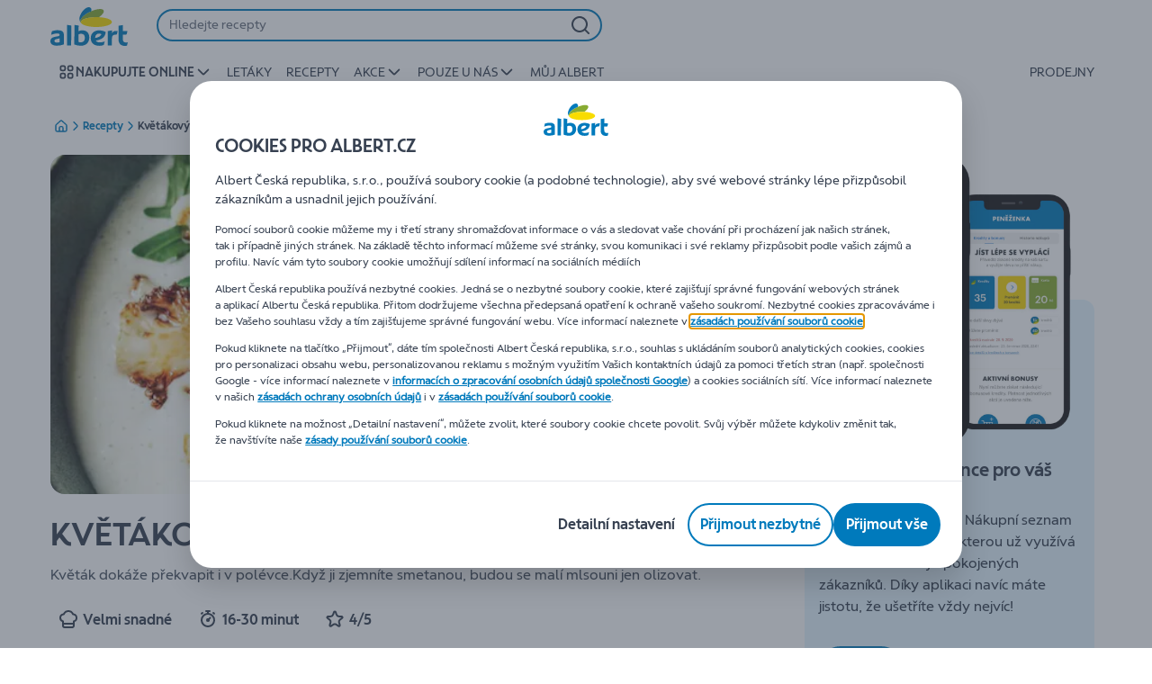

--- FILE ---
content_type: text/plain; charset=utf-8
request_url: https://www.albert.cz/rb_bf36176aqn?type=js3&sn=v_4_srv_-2D4842_sn_94UGLSFNAUF2813M7652JQ7LCODSRABT&svrid=-4842&flavor=post&vi=KWIPNPPRRTMLJHGPCFTIUMIHVQUGCRCM-0&modifiedSince=1768903178440&bp=3&app=c32cb5e5575cf68e&crc=4069216750&en=5eajuj8g&end=1
body_size: -135
content:
FL(OA,Blocked)|name=ruxitagentjs|featureHash=ANVfhqru|version=|buildNumber=10327251022105625|lastModification=1768903178440|enabled=false

--- FILE ---
content_type: application/javascript; charset=UTF-8
request_url: https://www.albert.cz/_next/static/chunks/1098.0180595eb2b3aed4.js
body_size: 3152
content:
"use strict";(self.webpackChunk_N_E=self.webpackChunk_N_E||[]).push([[1098],{2179:function(e,t,r){r.d(t,{J9:function(){return i},Ln:function(){return l},O2:function(){return m},UO:function(){return g},aG:function(){return c},d5:function(){return d},j_:function(){return o},m:function(){return u},o2:function(){return a},tB:function(){return f},x5:function(){return s}});var n=r(97328);let i=999,a={isAddressPostCodeVisible:!0,isAddressCountryEnabled:!1,isAddressRegionVisible:!1,addressesLimit:5,addressesLimitForCompany:5},o={ab:"GR","ab-kiosk":"GR",delhaize:"BE","delhaize-kiosk":"BE",maxi:"RS","mega-image":"RO","mi-kiosk":"RO",albert:"CZ"},s={CLICK_AND_COLLECT:"pick-up",HOME_DELIVERY:"delivery",FAST_DELIVERY:"fast delivery"};n.ku.HOME_DELIVERY,n.ku.CLICK_AND_COLLECT,n.ku.FAST_DELIVERY;let l="Address nick name is not valid",u="myAccount.myAddresses.component.addressForm.error.addressNickName",d={TIMESLOT_NOT_AVALIABLE:"slotCapacityExhausted",INVALID_USER_JOURNEY:"invalidUserJourney",GENERIC_ERROR:"genericError",NOT_APPLICABLE_GUEST_ACTION:"notApplicableGuestAction"},c=5,m=5,g={distance:"distance",relevance:"relevance"},f={ADDRESS_IS_NOT_APPLICABLE_FOR_DELIVERY:"addressIsNotApplicableForDelivery"}},31098:function(e,t,r){r.d(t,{Gy:function(){return S},PV:function(){return _},QH:function(){return C},Sq:function(){return L},T1:function(){return E},ip:function(){return I},xw:function(){return T},zs:function(){return D}});var n=r(89426),i=r(96543),a=r(12400),o=r(75781),s=r(88772),l=r(93921),u=r(97490),d=r(73816),c=r(11313),m=r(97328),g=r(66360),f=r(9899),h=r(2179);function p(e,t){var r=Object.keys(e);if(Object.getOwnPropertySymbols){var n=Object.getOwnPropertySymbols(e);t&&(n=n.filter(function(t){return Object.getOwnPropertyDescriptor(e,t).enumerable})),r.push.apply(r,n)}return r}function b(e){for(var t=1;t<arguments.length;t++){var r=null!=arguments[t]?arguments[t]:{};t%2?p(Object(r),!0).forEach(function(t){(0,n.Z)(e,t,r[t])}):Object.getOwnPropertyDescriptors?Object.defineProperties(e,Object.getOwnPropertyDescriptors(r)):p(Object(r)).forEach(function(t){Object.defineProperty(e,t,Object.getOwnPropertyDescriptor(r,t))})}return e}let v=e=>{let[,t,r,n,i,a,o]=/(\d+)\/(\d+)\/(\d+) (\d+):(\d+):(\d+)/.exec(e);return new Date(n,r-1,t,i,a,o)},N=(e,t)=>{let[r,n]=e.split(" "),[i,a,o]=r.split("/"),l=new Date(`${a}/${i}/${o} ${n} UTC`),u=function(e){let r=arguments.length>1&&void 0!==arguments[1]&&arguments[1];return t((0,s.B)(e).format("MM.DD.YYYY"),{weekday:r?"short":"long",day:"numeric",month:"long"}).split(" ")},[d,c,m]=u(l),[g]=u(l,!0);return[d,c,m,g]},E=(e,t)=>{let r=null,n=e=>`${e<10?"0":""}${e}`;return e.map(e=>{let i=v(e.date),[a,o,s,u=""]=e.formattedDate?e.formattedDate?.split(" "):N(e.date,t),{dayCapacityLimitReached:d,dayUnavailable:c,dayTimeSlots:m}=e,g=m.some(e=>e.available>0&&!e.disabled),f=new Date(i.getFullYear(),i.getMonth(),i.getDate()+1);return{key:`day-${i.getDate()}-${i.getMonth()}`,text:a,date:`${o} ${s}`,shortWeekDay:(0,l.fp)(u).slice(0,3),notAvailabled:c,dayCapacityLimitReached:d,fullyBooked:d||!g,nextAvailabled:!r&&(()=>{let e=g&&!d&&!c;return r=e,e})(),timestamp:`${f.getFullYear()}-${n(f.getMonth()+1)}-${n(f.getDate())}T00:00:00.000+0000`,slots:(m||[]).map(e=>({key:e.slotCode,available:e.available>0,disabled:e.disabled,dayCapacityLimitReached:d,dayUnavailable:c,eco:!1,price:e.localizedMessage,preferred:e.isSlotForSubscriber,reducedPrice:"",timeSlot:e.slotTimeRangeFmt,oldPrice:e?.oldLocalizedPrice,validatedForMOV:e.validatedForMOV,slotLevelMOV:e.slotLevelMOV,deliveryType:e.deliveryType})),isSelected:e.isSelected}})},y=e=>{let{graphQLErrors:t}=e,r=t&&t[0].message;return t&&{errorMessage:r}},O=e=>e===h.Ln?h.m:e,_=e=>{let{errors:t,setGenericErrorMessage:r=o.ZT,setGenericErrorType:n=o.ZT,setIsGenericError:i=o.ZT,setFormErrors:s,formatMessage:l,isFreetypingDisabled:d,formRef:c}=e,{errorMessage:m}=y(t);if(s){d&&r&&t?.graphQLErrors?.[0]?.reasonCode===h.tB.ADDRESS_IS_NOT_APPLICABLE_FOR_DELIVERY?(c.current.setFieldValue(u.wq,!0,!0),c.current.setFieldTouched("streetName")):s("addressNickName",l({id:O(m)}));return}r(m),n(a.o.ERROR),i(!0)},L=e=>(e||[]).filter(e=>e.allowCollection),A=function(e){let t=arguments.length>1&&void 0!==arguments[1]&&arguments[1];switch(e){case i.I5.serviceSelection:return"onboarding:service selection";case i.I5.addressSelection:return t?"onboarding:store selection":"onboarding:address selection";case i.I5.timeSelection:return"onboarding:timeslot selection";case i.I5.done:return"onboarding:success";default:return null}},D=e=>{let t=window.Intl.DateTimeFormat("en-GB");return e.reduce((e,r)=>{let n=r.date.split(" ")[0].split("/").reverse().join("/"),{dayCapacityLimitReached:i,dayUnavailable:a,dayTimeSlots:o}=r,s=t.format(new Date(`${n} 23:00:00 UTC`)),l=i||a||!o.length,u="";return l?e.push(`${s}:AllDay|`):o.length>0&&(o.forEach((e,t)=>{(e.available<1||e.disabled)&&(u+=`${s}:${t+1}|`)}),e.push(u)),e},[]).join("").slice(0,-1)},I=()=>"true"===sessionStorage.getItem("isUserAcceptedCacConsent"),C=function(e,t){let r=arguments.length>2&&void 0!==arguments[2]?arguments[2]:{},n=arguments.length>3&&void 0!==arguments[3]?arguments[3]:void 0,a=arguments.length>4&&void 0!==arguments[4]?arguments[4]:void 0,o=arguments.length>5&&void 0!==arguments[5]?arguments[5]:void 0,s=arguments.length>6&&void 0!==arguments[6]?arguments[6]:void 0,l=arguments.length>7&&void 0!==arguments[7]?arguments[7]:void 0,u=A(e,t===m.ku.CLICK_AND_COLLECT);(0,f._P)({eventType:e===i.I5.done?g.dW.TRACK_ONBOARDING_SUCCESS_EVENT:g.dW.TRACK_ONBOARDING_EVENT,payload:b({eventInfo:{eventAction:u},page:{pageInfo:{pageID:s,siteCategory:l},attributes:{pageNameContext:e===i.I5.timeSelection?"order details:choose slot":a},category:{primaryCategory:o}},user:{profile:{attributes:{customerType:n}}}},r)})},S=(e,t)=>(0,d.d)(e)&&t?b(b({},t),{},{distance:(0,c.g)(e,t.geoPoint)}):t,T=()=>{localStorage.removeItem(m.Sn),localStorage.removeItem(m.Gc)}},97490:function(e,t,r){r.d(t,{kK:function(){return m},nO:function(){return c},op:function(){return o},rE:function(){return l},sm:function(){return g},un:function(){return u},wq:function(){return s}});var n=r(24511),i=r(23577);let a="registration.address.form.invalid.format",o="isGeolocationError",s="isAddressNotApplicableForDeliveryError",l="vatNumberType",u="validation.message.mandatory.generic.streetName.houseNumber",d=[o,"houseNumberName","region","town"],c=e=>{let t=(0,i.t)(u);return n.Z_().when(d,(r,a,o,s)=>{if([!r,a,o,s].some(e=>!e)){let e=(0,i.t)("checkout.address.geolocation.validation.message");return n.Z_().test("streetName",r?e:t,()=>!1).nullable()}return e})},m=(e,t,r)=>({companyName:n.Z_().matches(e.companyNamePattern,t({id:a})).max(e.companyNameMaxLength,t({id:"validation.message.maxLength.generic.companyName"},{0:e.companyNameMaxLength})).required(t({id:"registration.address.form.company.error"})),vatNumber:n.Z_().matches(r,t({id:a})).required(t({id:"registration.address.form.vat.error"}))}),g=(e,t)=>{let{isFreetypingDisabled:r}=e,i=n.Z_().matches(e.streetNamePattern,t({id:"validation.message.pattern.generic.streetName"})).max(e.streetNameMaxLength,t({id:"validation.message.maxLength.generic.streetName"},{0:e.streetNameMaxLength})).required(t({id:"validation.message.mandatory.generic.streetName"})).nullable();return{streetName:r?c(i):i,houseNumberName:n.Z_().matches(e.houseNumberPattern,t({id:"validation.message.pattern.generic.houseNumber"})).max(e.houseNumberMaxLength,t({id:"validation.message.maxLength.generic.houseNumber"},{0:e.houseNumberMaxLength})).required(t({id:"validation.message.mandatory.generic.houseNumber"}))}}},11313:function(e,t,r){r.d(t,{A:function(){return a},g:function(){return i}});let n=e=>e*Math.PI/180,i=(e,t)=>{let r=n(t.latitude-e.latitude),i=n(t.longitude-e.longitude),a=Math.sin(r/2)*Math.sin(r/2)+Math.cos(n(e.latitude))*Math.cos(n(t.latitude))*Math.sin(i/2)*Math.sin(i/2);return 12742*Math.atan2(Math.sqrt(a),Math.sqrt(1-a))},a=e=>Number.isFinite(e)?e:null},73816:function(e,t,r){r.d(t,{W:function(){return i},d:function(){return n}});let n=e=>Number.isFinite(e?.latitude)&&Number.isFinite(e?.longitude),i=e=>Number.isFinite(e?.lat)&&Number.isFinite(e?.lng)}}]);